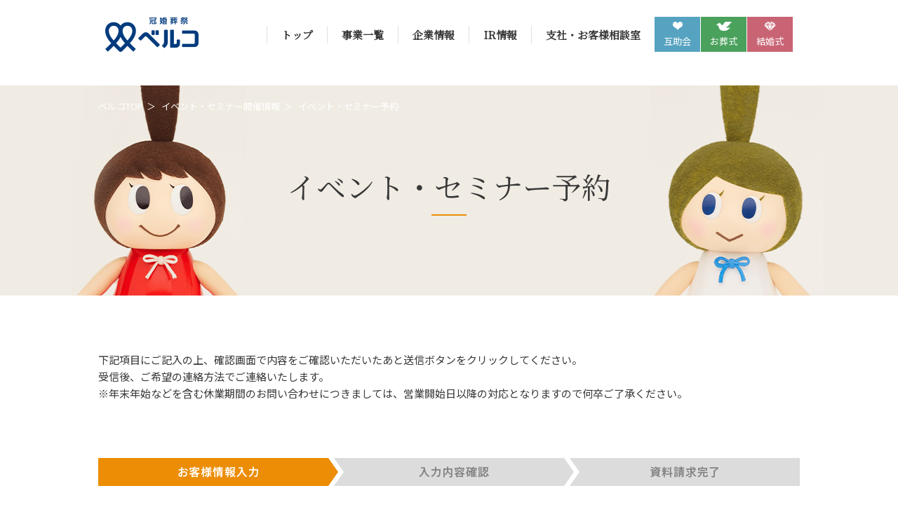

--- FILE ---
content_type: text/html; charset=UTF-8
request_url: https://www.bellco.co.jp/eventform/4749
body_size: 33588
content:
<!DOCTYPE html>
<html lang="ja">
<head>
	<!-- Google Tag Manager -->
	<script>(function(w,d,s,l,i){w[l]=w[l]||[];w[l].push({'gtm.start':
	new Date().getTime(),event:'gtm.js'});var f=d.getElementsByTagName(s)[0],
	j=d.createElement(s),dl=l!='dataLayer'?'&l='+l:'';j.async=true;j.src=
	'https://www.googletagmanager.com/gtm.js?id='+i+dl;f.parentNode.insertBefore(j,f);
	})(window,document,'script','dataLayer','GTM-NK2GJXM');</script>
	<!-- End Google Tag Manager -->
	<meta charset="utf-8">
	<meta http-equiv="X-UA-Compatible" content="IE=edge">
	<meta name="viewport" content="width=device-width,initial-scale=1">
	<meta name="format-detection" content="telephone=no">
	<meta name="thumbnail" content="https://www.bellco.co.jp/common/sougi/img/top/banner2.png">
			  <title>【公式】イベント・セミナー予約 | 株式会社ベルコ</title>
					<meta name="description" content="ベルコは昭和44年の創業以来、心を込めて皆様の「最期のお別れ」のお手伝いをしてまいりました。今では全国で年間4万件のお葬式をお手伝いさせていただいております。皆様のお葬式に関わる全てをサポートさせていただきます。">
		<meta name="keywords" content="ベルコ,シティホール,互助会,葬儀社,葬儀,葬式,家族葬,コロナお葬式">
	    	    	    <!-- OGP -->
	    <meta property="og:type" content="website">
	    <meta property="og:url" content="https://www.bellco.co.jp/">
	    <meta property="og:image" content="https://www.bellco.co.jp/common/img/og_img.jpg">
	    <meta property="og:site_name" content="【公式】イベント・セミナー予約 | 株式会社ベルコ">
	    <meta property="og:title" content="【公式】イベント・セミナー予約 | 株式会社ベルコ">
	    <meta property="og:description" content="ベルコは昭和44年の創業以来、心を込めて皆様の「最期のお別れ」のお手伝いをしてまいりました。今では全国で年間4万件のお葬式をお手伝いさせていただいております。皆様のお葬式に関わる全てをサポートさせていただきます。">
	    <!-- //OGP -->
	    			<link rel="shortcut icon" href="/common/img/favicon.ico"/>
	<link rel="apple-touch-icon-precomposed" href='/common/img/fav.png'>
	<link rel="stylesheet" type="text/css" href="/common/css/main.css"/><link rel="stylesheet" type="text/css" href="/common/sougi/css/main.css"/>	<!--[if lt IE 9]>
		<script src="/common/js/html5shiv.js"></script>
	<![endif]-->
</head>
<body>
	<!-- Google Tag Manager (noscript) -->
	<noscript><iframe src="https://www.googletagmanager.com/ns.html?id=GTM-NK2GJXM"
	height="0" width="0" style="display:none;visibility:hidden"></iframe></noscript>
	<!-- End Google Tag Manager (noscript) -->
	
		
<link rel="stylesheet" type="text/css" href="/common/js/admin/jquery-ui.min.css"/><link rel="stylesheet" type="text/css" href="/common/js/admin/jquery-ui.theme.min.css"/><link rel="stylesheet" type="text/css" href="/common/css/eventform.css"/>

	<header class="official">
  <div class="official_top">
    <h1>
      <a href="/"><img src="/common/official/img/com/logo.png" alt="冠婚葬祭ベルコ"></a>
    </h1>
    <div class="right">
      <nav>
        <ul>
          <li><a href="/">トップ</a></li>
          <li><a href="/about">事業一覧</a></li>
          <li><a href="/company">企業情報</a></li>
          <li><a href="/ir/">IR情報</a></li>
          <li><a href="/member/support">支社・お客様相談室</a></li>
        </ul>
      </nav>
      <div class="header_right">
        <ul>
          <li><a href="/gojyokai/">互助会</a></li>
          <li class="sougi"><a href="/sougi/">お葬式</a></li>
          <li class="wedding"><a href="https://www.bellclassic.co.jp/" target="_blank">結婚式</a></li>
        </ul>
      </div>
    </div>
  </div>
</header>

<main>
			<section class="mainvisual">
			<div class="breadcrumb">
				<ul>
					<li><a href="/">ベルコTOP</a></li>
					<li><a href="/eventarea">イベント・セミナー開催情報</a></li>
					<li class="ttl">イベント・セミナー予約</li>
				</ul>
			</div>
			<h2 class="mainvisual_ttl">イベント・セミナー<br class="sp">予約</h2>
		</section>
	
	<div id="contact" class="form">
		<p class="form_txt">
			下記項目にご記入の上、確認画面で内容をご確認いただいたあと送信ボタンをクリックしてください。<br>
			受信後、ご希望の連絡方法でご連絡いたします。<br>
			※年末年始などを含む休業期間のお問い合わせにつきましては、営業開始日以降の対応となりますので何卒ご了承ください。
		</p>
		<picture class="form_img">
			<source media="(max-width: 600px)" srcset="/common/img/eventform/flow01_sp.png 1x, /common/img/eventform/flow01_sp2x.png 2x">
			<source media="(min-width: 601px)" srcset="/common/img/eventform/flow01_pc.png 1x, /common/img/eventform/flow01_pc2x.png 2x">
			<img src="/common/img/eventform/flow01_pc2x.png" width="1000" height="40" alt="お客様情報入力">
		</picture>

		<form action="/eventform/4749/confirm" novalidate="novalidate" id="RequestFormForm" method="post" accept-charset="utf-8"><div style="display:none;"><input type="hidden" name="_method" value="POST"/></div>		<div class="formBox">
			<ul class="formBox_list">
				<li class="event">
					<h3 class="ttl">イベント名</h3>
					<div>
											</div>
				</li>
				<li class="preferred">
					<h3 class="ttl">希望日<span class="hissu">必須</span></h3>
											<div class="error-message">
							受付できる日にちは現在ありません
						</div>
					
				</li>

				
				
				
				
				
				
				
				
				
				
				
				<li class="top">
					<h3 class="ttl">ご要望</h3>
					<div class="box">
						<textarea name="data[Request][content]" cols="30" rows="6" id="RequestContent"></textarea>						<p>※内容により、回答までにしばらくお時間を頂く場合や、お答えしかねる場合もございますのでご了承ください。</p>
					</div>
				</li>
			</ul>
			<div class="personal">
				<p>個人情報の取扱いについて</p>
        <span class="topText">株式会社ベルコ（以下、当社といいます）は、冠婚葬祭の施行を目的としたベルコ契約加入者(互助会員)・ 当社ご利用者等の皆様の個人情報を正しく取扱うことが、当社の事業活動の基本であり社会的責務であることを認識し、 以下の考え方に沿って適正な管理を行い、正確性、機密性の保持に努めます。</span>
        <div class="privacy">
          <ol>
            <li>1.当社は、個人情報を適正に取扱うために、個人情報の保護に関する法律（以下「法」とします）その他、個人情報保護に関する関係諸法令および主務大臣のガイドライン等に定められた義務を遵守します。個人情報とは、法第2条第1項に規定する、生存する個人に関する情報で、特定の個人を識別できるものをいい、以下も同様とします。</li>
            <li>2.当社は、利用目的をできる限り特定したうえ、あらかじめご本人の同意を得た場合および法令により例外として扱われるべき場合を除き、その利用目的の範囲内で個人情報を取扱います。ご本人とは、個人情報によって識別される特定の個人をいい、以下同様とします。</li>
            <li>3.当社は、個人情報を取得する際、適正な手段で取得するものとし、利用目的を、法令により例外として扱われるべき場合を除き、あらかじめ公表するか、取得後速やかにご本人に通知または公表します。具体的な収集方法は、取扱責任者を定め、適正な保管管理の下で主に各種申込書類、資料請求ハガキ、アンケート、イベント、見学会、訪問の営業活動などで記入及びお尋ねした情報を収集しています。また、インターネット・電話などの電子通信機器を用いてお客様の情報を収集する事があります。</li>
            <li>4.当社は、取扱う個人データを利用目的の範囲内で正確・最新の内容に保つよう努め、また不正なアクセスなどが行われる事を防止する等の安全管理のために、必要・適切な措置を講じ従業者、代理店、関係会社及び委託先を適正に監督します。個人データとは、法第2条第4項が規定する、個人情報データベースなど（法第2条第2項）を構成する個人情報をいい、以下同様とします。</li>
            <li>5.当社は、法令により例外として扱われるべき場合を除き、あらかじめご本人の同意を得ることなく、個人データを第三者に提供しません。</li>
            <li>6.当社は、個人情報保護法に基づく情報開示、訂正、中止、消去等（以下、「開示請求」という）の申立があった場合は、請求者がご本人である事を確認させていただいたうえで、特別な理由の無い限り求めに応じ、すみやかに手続をさせて頂きます。</li>
            <li>7.当社は、取扱う個人情報につき、ご本人からの苦情に対し迅速かつ適切に取り組み、そのための内部体制の整備に努めます。</li>
            <li>8.当社は、取扱う個人情報について、適正な内部監査を実施するなどして、本保護方針の継続的な改善に努めます。</li>
            <li>9.個人情報保護に関するコンプライアンス・プログラムは適宜見直し、改善いたします。</li>
          </ol>
        </div>
        <div class="box">
          <p>1. 個人情報を収集・利用する目的</p>
          <ol>
            <li>(1)ベルコ契約および冠婚葬祭の施行の募集、それらのお引受け・維持管理・役務提供</li>
            <li>(2)冠婚葬祭および当社事業に関する情報・商品のご案内・サービス提供</li>
            <li>(3)当社代理店・委託業者・関係会社を含む、各種商品のご案内・サービス提供・ご契約の維持管理</li>
            <li>(4)契約掛金集金・掛金自動振替代行業務および当社が販売・施行業務遂行などに要した費用の集金</li>
            <li>(5)ベルコ契約の入会登録事項内容などの確認業務、会員サービスの一環としての範囲内の諸手続・応答</li>
            <li>(6)ベルコオーダーメイド型契約の確認作業（ご加入後「入会申込書」及び「葬儀施行仕様書」写し（契約内容の変更をされた場合は変更事項が記載された）「入会申込書」及び「葬儀施行仕様書」写し）を事前に登録頂きました喪主又は喪主に準ずる方、指定連絡人、第三者機関である一般社団法人冠婚葬祭互助協会へ送付。また、施行の際はご加入時に決めた連絡サービス（氏名、住所、電話）連絡先へ連絡・立会人様等に「葬儀施行仕様書」通りの施行の確認、施行後は施行終了及び施行内容の報告のため施行の際の個別清算書類を一般社団法人冠婚葬祭互助協会へ送付）。</li>
            <li>(7)移転先未届等により、ベルコ契約加入者様へ弊社から重要なお知らせが出来ない場合、事前にご登録頂きました緊急連絡先（氏名、住所、電話番号）へ書面等によりご連絡</li>
            <li>(8)冠婚葬祭施行について、ご参列者・関係者等よりの問合せ、新聞への訃報掲載等必要と判断される応答</li>
            <li>(9)当社事業に関する商品・サービスの開発・改善・管理運営のための調査・研究</li>
            <li>(10)お客様がご本人であること、またはご本人の代理人であることの確認</li>
            <li>(11)お客様および他の事業者などから委託された場合などにおいて、委託された当該業務の適切な施行<br>
              （上記にいう当社事業：霊柩自動車運送事業、仕出し料理業、ホテル・飲食店・貸しホールの経営、生命保険の募集に関する業務、旅行業、音楽・映画・スポーツ等各種催し物の入場券の委託販売、各種イベント・キャンペーン等販売促進に関する行事の主催業務、人間 ドッグ施設の経営・管理、要介護老人等に対する移送サービス介護、駐車場の経営、不動産の売買・賃貸・仲介・管理、自然エネルギー等による発電事業及び管理・販売等に関する業務等）</li>
          </ol>
        </div>
        <div class="box">
          <p>2. 収集する個人情報の種類</p>
          <ol>
            <li>(1)お客様の住所・氏名・生年月日（年齢）・性別・電話番号、ベルコ契約締結時には、掛金自動振替に必要な銀行情報、ご家族の氏名・生年月日・性別・続柄情報、緊急連絡先様の氏名・住所・電話番号、指定連絡人様及び喪主又は喪主に準ずる方様の氏名・住所・電話番号、連絡サービスに必要な氏名・住所・電話番号。</li>
            <li>(2)メールアドレス、冠婚葬祭に関する情報、入会登録事項内容等の確認、当会運営に必要な諸手続き（住所変更・名義変更・会員証再発行）の情報。</li>
            <li>(3)施行申込みの際は、各種施行及び業務遂行に必要な情報、各業務手続に必要な情報、その他事実確認情報などがあります。</li>
          </ol>
        </div>
        <div class="box">
          <p>3. 個人情報の共同利用</p>
          <span>当社は、下記のとおり個人情報保護法第23条第4項第3号に基づく個人データの共同利用を行っております。法第23条第4項第3号は、第三者提供の例外として、個人データを特定の者との間で共同して利用する場合は、その旨および一定の事項を本人が容易に知り得る状態に置いているときは、第三者提供にいう「第三者」に該当せず、あらかじめご本人の同意を得ないで、その共同利用者に個人データを提供できることを定めています。<br>
          この規定に基づき、当社が共同して利用する場合については次のとおりです。</span>
          <ol>
            <li>(1)1.個人情報を収集・利用する目的で記載されたとおり。</li>
            <li>(2)共同利用者の範囲<br>
              ◎全国各都道府県内における当社支社代理店<br>
              ◎個人データの全部又は一部を、共同利用することがある関係会社<br>
              その他、このホームページ等でご案内する当社事業内容に関する関係会社
              <ul>
                <li>・さくら情報システム(株) 〒108-8650 東京都港区白金1-17-3 ＮＢＦプラチナタワー　情報管理支援　重定 宏明</li>
                <li>・株式会社ハーシー 　〒153-0052 東京都目黒区祐天寺2丁目13-4 Pointline YUTENJI 601　情報管理支援　橋本 真由美</li>
                <li>・株式会社エスティ　 http://www.stp.co.jp/ 〒607-8179 京都市山科区大宅御所田町32-1　｢全日本ニュース｣発行・発送　田代 昭次</li>
                <li>・株式会社ジャックス 　東京都渋谷区恵比寿4-1-18 　集金代行サービス　山﨑 徹</li>
                <li>・(株)サングラッド（旧三幸印刷(株)）　　大阪市旭区高殿2-5-17　会報誌発行・発送　浦口 研二</li>
                <li>・(株)フォトサービス　　　東京都豊島区南大塚3-33-6　(編集室)会報誌発行・発送　出口 広行</li>
                <li>・株式会社システナ〒105-0022東京都港区海岸1丁目2番20号　汐留ビルディング 14F タブレットシステム　逸見 愛親</li>
                <li>・大日本印刷株式会社　東京都新宿区市谷加賀町一丁目1番1号　会報誌発行　北島 義斉</li>
                <li>・エス･エイチ･サービス(株) 　大阪市西区北堀江1-22-26 　集金代行サービス　西村 苗子</li>
                <li>・株式会社エフレジ　東京都千代田区丸の内1-8-1-11F　決済代行サービス　杉本 和彦</li>
                <li>・(株)らくらくフレンズ 大阪府池田市空港1-5-21 旅行･人間ﾄﾞｯｸ企画支援　南 裕三</li>
                <li>・(株)ベルコサービス　大阪府池田市空港1-11-25-402　冠婚葬祭企画支援　巽 五郎</li>
                <li>・北日本みどり共済会　北海道札幌市中央区南5条東4-1-1　共済会　樵田 達行</li>
                <li>・新日本みどり共済会　大阪府大阪市淀川区新北野1-8-14　共済会　樵田 達行</li>
                <li>・西日本みどり共済会　福岡県北九州市小倉南湯川1-6-12　共済会　樵田 達行</li>
                <li>・みどり生命保険株式会社　　東京都北区王子6-3-43　 保険　安達 倫明</li>
                <li>・株式会社ベルコ帯広 北海道帯広市西18条南1-2 冠婚葬祭施行　杉本 良太</li>
                <li>・(株)マリアージュインベルコ 北海道滝川市大町4丁目7-38 冠婚葬祭施行　白尾 弘昭</li>
                <li>・(株)ごじょいる 東京都豊島区北大塚2-3-15 冠婚葬祭施行　齋藤 秀市</li>
                <li>・(株)ベルクラシック東京 東京都豊島区南大塚3-33-6 冠婚施行　澤田 秀一</li>
                <li>・株式会社ベルウイング 三重県名張市夏見3228 冠婚葬祭施行　岡井 謙一</li>
                <li>・株式会社レクスト　http://www.gojokai.com/　名古屋市中区富士見町10番27号　葬儀施行　金森　茂明</li>
                <li>・株式会社玉姫グループ 青森県八戸市諏訪3丁目14-15　　冠婚葬祭施行　木崎 秀安</li>
                <li>・株式会社セレマ　http://www.cerema.co.jp/〒604-8471 京都市中京区西ノ京中御門東町134　冠婚葬祭施行　齋藤 秀市</li>
                <li>・株式会社ベルセレマ http://www.bellcerema.co.jp/　石川県金沢市松島1丁目30番地　冠婚葬祭施行　斎藤 秀麻呂</li>
                <li>・株式会社ベルコキシュウ 和歌山県田辺市上の山1-17-3 冠婚葬祭施行　山片 克章</li>
                <li>・株式会社ベルライフ　　三重県津市高茶屋小森町2786　　冠婚葬祭施行　吉田 卓史</li>
                <li>・(株)阪南互助センター 大阪府岸和田市小松里町381-4 冠婚葬祭施行　林 進</li>
                <li>・(株)岸和田グランドホール 大阪市北区天満2-10-17 冠婚施行　杉本 和也</li>
                <li>・株式会社ベルコ東山口　山口県周南市大内町3-3　冠婚葬祭施行　岡田 公雄</li>
                <li>・株式会社ブライダルハウスツツミ　http://www.b-ttm.com/〒830-0018福岡県久留米市通町104-5　冠婚施行　堤 浩一</li>
                <li>・株式会社サンセレモホールディングス　http://www.sunc.jp/福岡県久留米市諏訪野町２７０４－2　冠婚葬祭施行　岡村 眞治郎</li>
                <li>・株式会社ベルコ三河　愛知県豊橋市札木町60-1　冠婚葬祭施行　中川 貴裕</li>
                <li>・株式会社ベルコ豊岡　兵庫県豊岡市山王町7-53　冠婚葬祭施行　小川 誠吾</li>
                <li>・株式会社ファーストウエディング　〒150-0002　東京都渋谷区渋谷2-15-1 渋谷クロスタワー2F　海外ウェディング　吉田 智隆</li>
                <li>・(株)ベルコライフサポートプランニング　大阪市中央区久太郎町3-5-27　老人ホーム紹介支援　吉田 得愛</li>
                <li>・その他、このホームページ等でご案内する当社事業内容に関する関係会社 </li>
              </ul>
            </li>
            <li>(3)個人情報の第三者提供<br>当社および提携会社は、法令に基づく場合等正当な理由によらない限り、事前にお客様本人の同意を得ることなく、個人情報を第三者に開示・提供することはありません。</li>
            <li>(4)個人データの管理について責任を有する者の名称<br>株式会社ベルコ</li>
          </ol>
        </div>
        <div class="box">
          <p>4. 個人情報の開示等</p>
          <span>当社は、個人情報保護法に基づく情報開示、訂正、中止等（以下、｢開示請求｣という）の申立があった場合は、請求者がご本人である事を確認させていただいたうえで、特別な理由の無い限り求めに応じ、手続きをさせて頂きます。<br>
          なお、開示請求等については、書類送付にかかる実費郵送費用等、所定の費用を頂戴します。</span>
          <ol>
            <li>(1)手続き方法は、書面に必要事項を記入頂き、下記【お問い合わせ先】窓口にご送付ください。後日、「開示請求」申請用紙、ご本人 確認のために必要な書類及び開示請求手数料等を記載した「開示請求のご案内」等を、ご登録住所に郵送させて頂きます。<br>
              （郵送での受付となります）</li>
            <li>(2)｢開示請求｣手数料は、書類送付にかかる実費郵送費用と手数料300円を合計した相当額の切手を、｢開示請求｣申請用紙等を送付頂く際に同封して頂きますようご案内致します、あらかじめご了承ください。</li>
            <li>(3)開示請求等に際してご提出いただいた書面等（ご本人確認書類を含む）は、ご返却いたしませんので、あらかじめご了承ください。</li>
            <li>(4)契約および開示等に関して下記の場合およびその他確認が必要な事項が生じた場合は、｢開示請求｣を希望されているお客様に、電話又は、郵便等によりお問い合わせさせて頂く場合がございます。<br>
              ※ ご請求者が代理人の方の場合は、契約者の確認、委任状の完備等が必要になる場合がありますので、あらかじめご了承ください。<br>
              ※ ｢開示請求｣申請書類に必要事項の未記入･その他記載不備、｢開示請求｣手数料が不足していた場合または同封されていなかった場合はご連絡のうえ、ご提出 いただいた書面一式をご返却いたします。お手数ですが再度ご提出いただくことを、あらかじめご了承ください。</li>
            <li>(5)会員（契約者）サービスの一環として掛金の入金回数照会、自動引落の中止及び、内容変更手続（住所変更、口座変更、名義変更等）、郵送物の停止等は、これ まで通り、ご契約者様の担当支社にて承っております。尚、その際にご本人確認を適切に行いますので、あらかじめご了承ください。</li>
          </ol>
        </div>
				<div class="box">
          <p>5. ウェブサイトにおけるCookieの利用について</p>
          <span>
						弊社運用のウェブサイトでは、サービス向上およびお客様により適したサービスを提供するため、Cookie（クッキー）を利用しています。Cookieは、利用者のサイト閲覧履歴や入力内容などを、利用者のコンピュータに保存しておく仕組みです。<br>
						アクセス解析、広告配信等、第三者が提供するサービスを利用するため、当該第三者がCookieなどによって利用者のCookie情報を取得、利用する場合がございますが、データは匿名で取得されており個人を特定することはできず、お客様個人のプライバシーを侵害することはございません。<br><br>
						なお、Cookieを無効にしたい場合は、ブラウザやアプリの設定をお願いいたします。<br>
						Cookieを無効にした場合、当サイトのいくつかのサービス・機能が正しく動作しない場合があります。
					</span>
					<br>
          <span>
						株式会社ベルコ<br>
						代表取締役社長　齋藤 斎
					</span>
        </div>
        <address>
          お問い合わせ先<br>
          株式会社ベルコ　コンプライアンス部<br>
					●コンプライアンスについての問い合わせ先 コンプライアンス部 TEL:06-6850-2290(代)<br>
					●個人情報保護についての問い合わせ先    総務部　個人情報担当者 TEL:06-6850-3336<br>
          〒563-8555 大阪府池田市空港一丁目12番10号<br>
          受付時間：月曜日～金曜日　10時～12時・13時～16時<br>
					（但し、土日祭日、お盆休、年末年始等の休業を除く）
        </address>
          上記内容の全て又は一部を改訂する場合がございます。<br>
          令和4年3月22日
      </div>
			<div class="button submit_button">
				<span>個人情報の取扱いに同意して</span>
				<div class="submit"><input type="submit" value="入力内容確認へ進む"/></div>			</div>
			</form>		</div>
	</div>
</main>

	<footer>
  <div class="footer_in">
    <ul class="link_btn">
      <li><a href="/member/support">支社・お客様相談室</a></li>
      <li><a href="/change/preuser/mailform">個人のお客様<br><span>会員情報変更</span></a></li>
      <li><a href="https://www.bellco.co.jp/ecoclub/users/login/">法人のお客様<br><span>エコクラブ</span></a></li>
    </ul>
    <div class="link_wrap">
      <div class="txt_link">
        <dl>
          <dt class="acordion close">企業情報</dt>
          <dd>
            <ul>
              <li><a href="/">ベルコ総合TOP</a></li>
              <li><a href="/about">ベルコについて</a></li>
              <li><a href="/info">お知らせ</a></li>
              <li><a href="/company">会社概要</a></li>
              <li><a href="/ir/">IR情報</a></li>
              <li><a href="https://www.youtube.com/channel/UCINO0YR2sDtjWqwf7eXoe0A" class="target" target="_blank">CM情報</a></li>
              <li><a href="https://www.bellco.co.jp/sougi/nozomi/" class="target" target="_blank">オーダーメイドプラン希</a></li>
            </ul>
          </dd>
        </dl>
      </div>
      <div class="txt_link">
        <dl>
          <dt class="acordion close">互助会</dt>
          <dd>
            <ul>
              <li><a href="/gojyokai/">ベルコの互助会TOP</a></li>
              <li><a href="/gojyokai/about">互助会とは</a></li>
              <li><a href="/gojyokai/join">互助会に入会するには？</a></li>
              <li><a href="/gojyokai/plan/">契約プランの選び方</a></li>
              <li><a href="/gojyokai/online">オンライン入会お申込みとは</a></li>
              <li><a href="/member/">会員の皆様へ</a></li>
              <li><a href="/change/preuser/mailform">会員情報変更お申込み</a></li>
              <li><a href="/gojyokai/faq">よくあるご質問</a></li>
              <li><a href="/gojyokai/voice">お客様の声</a></li>
              <li><a href="https://www.bellco.co.jp/online/nonavi">オンライン入会</a></li>
            </ul>
          </dd>
        </dl>
      </div>
      <div class="txt_link">
        <dl>
          <dt class="acordion close">お葬式</dt>
          <dd>
            <ul>
              <li><a href="/sougi/">ベルコのお葬式TOP</a></li>
              <li><a href="/sougi/about">ベルコのお葬式とは</a></li>
              <li><a href="/sougi/price">お葬式の費用</a></li>
              <li><a href="/sougi/flow">お葬式の流れ</a></li>
              <li><a href="/sougi/preparation">葬儀のための備え</a></li>
              <li><a href="/sougi/point">葬儀場選びのポイント</a></li>
              <li><a href="/sougi/map">葬儀場を探す</a></li>
              <li><a href="/sougi/voice">お客様の声</a></li>
              <li><a href="/sougi/report">葬儀レポート</a></li>
              <li><a href="/sougi/event">イベント・セミナー開催情報</a></li>
              <li><a href="/sougi/urgency">お急ぎの方へ</a></li>
              <li><a href="/sougi/faq">よくあるご質問</a></li>
            </ul>
          </dd>
        </dl>
      </div>
      <div class="txt_link txt_link_02">
        <dl>
          <dt class="acordion close">結婚式</dt>
          <dd>
            <ul>
              <li><a href="https://www.bellclassic.co.jp" class="target" target="_blank">ベルクラシックグループ</a></li>
            </ul>
          </dd>
          <dt class="acordion close">海外ウェディング</dt>
          <dd>
            <ul>
              <li><a href="https://www.bellclassic-resort.jp/" class="target" target="_blank">ベルクラシックリゾート</a></li>
              <li><a href="https://www.first-wedding.net/" class="target" target="_blank">ファーストウェディング</a></li>
            </ul>
          </dd>
          <dt class="acordion close">ホテル</dt>
          <dd>
            <ul>
              <li><a href="https://hotel-royalclassic.jp" class="target" target="_blank">ホテルロイヤルクラシック大阪</a></li>
            </ul>
          </dd>
          <dt class="acordion close">キッズ・成人式</dt>
          <dd>
            <ul>
              <li><a href="https://www.bell-luco-studio.jp/" class="target" target="_blank">フォトスタジオBELL＆LUCO</a></li>
            </ul>
          </dd>
          <dt class="acordion close">老人ホーム紹介</dt>
          <dd>
            <ul>
              <li><a href="https://www.bellco.co.jp/anatarasiku/" class="target" target="_blank">あなたらしく</a></li>
            </ul>
          </dd>
        </dl>
      </div>
    </div>
    <div class="bottom">
      <ul class="bottom_list">
        <li class="item"><a href="/regist" class="item_link">特定商取引法に基づく表記</a></li>
        <li class="item"><a href="/policy" class="item_link">プライバシーポリシー</a></li>
        <li class="item"><a href="/browser" class="item_link">推奨環境</a></li>
        <li class="item"><a href="/sitemap" class="item_link">サイトマップ</a></li>
      </ul>
      <p class="copy">Copyright(C) 2019 BELLCO Co, ltd All Rights Reserved.</p>
    </div>
  </div>
</footer>
<div id="fixed_footer">
  <div class="inner">
    <div class="plan">
      <a href="/gojyokai/plan/">
        <img src="/common/sougi/img/com/footer.png" alt="会員プラン">
      </a>
    </div>
    <div class="tel">
      <p class="tel_lead">葬儀に関する<br>疑問・相談は</p>
      <p class="tel_icon"></p>
      <p class="tel_number">0120-04-0044</p>
      <p class="tel_txt">通話<br>無料</p>
      <p class="tel_txt">24時間<br>365日受付</p>
    </div>
    <div class="request">
      <a href="/contact/form">入会資料請求</a>
    </div>
  </div>
</div>
<div id="sp_fixed_footer">
  <div class="tel">
    <a href="tel:0120-04-0044">電話をかける<br><span>葬儀に関するご相談を24時間受付中</span></a>
  </div>
  <div class="right_box">
    <p class="txt_01"><a href="/sougi/urgency">お急ぎの方へ</a></p>
    <p class="txt_02"><a href="/contact/form">資料請求</a></p>
  </div>
</div>

<script type="text/javascript" src="/common/js/jquery.min.js"></script><script type="text/javascript" src="/common/js/admin/jquery-ui.min.js"></script><script type="text/javascript" src="/common/js/admin/jquery.ui.datepicker-ja.js"></script>
<script>
$(function() {
	$(".error-mesage").each(function() {
		console.log($(this).closest(".error-here"));
		if ($(this).closest(".error-here")) {
			console.log("found");
			$(this).closest(".error-here").append($(this));
		}
	});
	var sz = $(window).width() > 769 ? 2 : 1
	$(".date").datepicker({
		defaultDate: "+1w",
		closeText: '閉じる',
		showButtonPanel: true,
		changeMonth: true,
		numberOfMonths: sz,
		buttonImageOnly: true,
	  minDate: new Date('2026-01-24'),
		maxDate: new Date(''),
		showOn: 'both',
		buttonImage: "/common/img/eventform/icon-calender.svg",
		buttonText: "カレンダー",
	});
});
</script>






	
	<script type="text/javascript" src="/common/js/lib-min.js"></script><script type="text/javascript" src="/common/js/main.js"></script><script type="text/javascript" src="/common/sougi/js/main.js"></script></body>
</html>


--- FILE ---
content_type: text/css
request_url: https://www.bellco.co.jp/common/sougi/css/main.css
body_size: 29980
content:
@charset "UTF-8";
@import url(https://fonts.googleapis.com/css?family=Noto+Serif+JP);
@import url(https://fonts.googleapis.com/css?family=Noto+Serif+JP);
@media screen and (max-width: 600px) {
  main {
    margin-top: 18vw;
  }
}
.breadcrumblist {
  background: #f5f5f5;
  padding: 15px 0;
  margin-bottom: 60px;
}
@media screen and (max-width: 1000px) {
  .breadcrumblist {
    padding: 1.5% 3%;
    margin-bottom: 4%;
  }
}
.breadcrumblist_list {
  max-width: 1000px;
  margin: 0 auto;
}
@media screen and (max-width: 1000px) {
  .breadcrumblist_list {
    max-width: initial;
  }
}
@media screen and (max-width: 1000px) and (-ms-high-contrast: none) {
  .breadcrumblist_list {
    max-width: none;
  }
}
.breadcrumblist li {
  display: inline;
}
.breadcrumblist li:after {
  content: "＞";
  display: inline-block;
  padding: 0 5px;
}
.breadcrumblist li:last-child:after {
  content: none;
  padding: 0;
}

.mainvisual {
  width: 100%;
  min-height: 300px;
  position: relative;
  margin-bottom: 80px;
}
@media screen and (max-width: 1000px) {
  .mainvisual {
    margin-bottom: 10%;
  }
}
@media screen and (max-width: 600px) {
  .mainvisual {
    min-height: 200px;
  }
}
.mainvisual .breadcrumb {
  color: #fff;
  font-size: 1.3rem;
  margin: 0 auto;
  max-width: 1000px;
  padding-top: 20px;
}
@media screen and (max-width: 1000px) {
  .mainvisual .breadcrumb {
    max-width: initial;
    padding-top: 2%;
    margin: 0 3%;
  }
}
@media screen and (max-width: 1000px) and (-ms-high-contrast: none) {
  .mainvisual .breadcrumb {
    max-width: none;
  }
}
@media screen and (max-width: 600px) {
  .mainvisual .breadcrumb {
    display: none;
  }
}
.mainvisual .breadcrumb a {
  color: #fff;
}
.mainvisual .breadcrumb ul li {
  display: inline;
}
.mainvisual .breadcrumb ul li:after {
  content: "＞";
  display: inline-block;
  padding: 0 5px;
}
.mainvisual .breadcrumb ul li:last-child:after {
  content: none;
  padding: 0;
}
.mainvisual_ttl {
  font-family: "Noto Serif JP", serif;
  color: #fff;
  font-size: 4.2rem;
  margin: 0 auto;
  text-align: center;
  width: 100%;
  position: absolute;
  top: 50%;
  left: 50%;
  transform: translate(-50%, -50%);
}
.mainvisual_ttl:after {
  content: "";
  display: block;
  width: 50px;
  height: 2px;
  background: #fff;
  margin: 10px auto 0;
}
@media screen and (max-width: 600px) {
  .mainvisual_ttl {
    font-size: 2.5em;
    text-align: center;
    width: 100%;
  }
}

.content_ttl {
  font-size: 2.8rem;
  text-align: center;
  position: relative;
  padding-bottom: 20px;
  font-family: "Noto Serif JP", serif;
}
@media screen and (max-width: 1000px) {
  .content_ttl {
    margin-bottom: 3%;
    padding-bottom: 4%;
  }
}
@media screen and (max-width: 600px) {
  .content_ttl {
    font-size: 2.4rem;
  }
}
.content_ttl:before {
  content: "";
  position: absolute;
  bottom: 0;
  display: block;
  width: 100%;
  background: #d3d3d3;
  height: 1px;
}
.content_ttl:after {
  content: "";
  position: absolute;
  bottom: 0;
  left: 50%;
  transform: translateX(-50%);
  display: block;
  background: #49a15b;
  width: 80px;
  height: 1px;
}
@media screen and (max-width: 600px) {
  .content_ttl:after {
    width: 15%;
  }
}
.content_subttl {
  border-bottom: 1px solid #dfdfdf;
  position: relative;
  padding-bottom: 20px;
  font-size: 2.6rem;
  margin-bottom: 25px;
  font-family: "Noto Serif JP", serif;
}
@media screen and (max-width: 1000px) {
  .content_subttl {
    padding-bottom: 2%;
    margin-bottom: 3%;
  }
}
@media screen and (max-width: 600px) {
  .content_subttl {
    font-size: 2.2rem;
  }
}
.content_subttl:after {
  content: "";
  position: absolute;
  display: block;
  background: #49a15b;
  width: 200px;
  height: 1px;
  bottom: 0;
  left: 0;
}

.linkbutton {
  width: 500px;
  min-height: 80px;
  background: #49a15b;
  border-radius: 3px;
}
.linkbutton a {
  color: #fff;
  font-size: 22px;
  width: 100%;
  text-align: center;
  padding: 25px 0;
  display: block;
  position: relative;
}
.linkbutton a:before, .linkbutton a:after {
  position: absolute;
  top: 0;
  bottom: 0;
  margin: auto;
  content: "";
  vertical-align: middle;
}
.linkbutton a:after {
  right: 20px;
  width: 14px;
  height: 14px;
  border-top: 2px solid #fff;
  border-right: 2px solid #fff;
  transform: rotate(45deg);
}
@media all and (-ms-high-contrast: none) {
  .linkbutton a:after {
    bottom: 10px;
  }
}

.pager {
  display: flex;
  justify-content: center;
  font-size: 15px;
  margin: 0 auto 150px;
}
@media screen and (max-width: 1000px) {
  .pager {
    margin-bottom: 15%;
  }
}
@media screen and (max-width: 600px) {
  .pager {
    margin-bottom: 20%;
  }
}
.pager .disabled {
  display: none;
}
.pager_prev .prev {
  display: inline-block;
  min-width: 120px;
  background: #e6e6e6;
  border-radius: 3px;
}
@media screen and (max-width: 320px) {
  .pager_prev .prev {
    min-width: 100px;
  }
}
.pager_prev .prev:hover {
  opacity: 0.8;
}
.pager_prev .prev a {
  color: #49a15b;
  display: block;
  padding: 10px 0 10px 10px;
  position: relative;
  text-align: center;
}
.pager_prev .prev a:before, .pager_prev .prev a:after {
  position: absolute;
  top: 0;
  bottom: 0;
  margin: auto;
  content: "";
  vertical-align: middle;
}
.pager_prev .prev a:after {
  left: 10px;
  width: 8px;
  height: 8px;
  border-top: 1px solid #49a15b;
  border-right: 1px solid #49a15b;
  transform: rotate(-135deg);
}
.pager_prev .prev a:hover {
  text-decoration: none;
}
.pager_next .next {
  display: inline-block;
  min-width: 120px;
  background: #e6e6e6;
  border-radius: 3px;
}
@media screen and (max-width: 320px) {
  .pager_next .next {
    min-width: 100px;
  }
}
.pager_next .next:hover {
  opacity: 0.8;
}
.pager_next .next a {
  color: #49a15b;
  display: block;
  padding: 10px 10px 10px 0;
  position: relative;
  text-align: center;
}
.pager_next .next a:before, .pager_next .next a:after {
  position: absolute;
  top: 0;
  bottom: 0;
  margin: auto;
  content: "";
  vertical-align: middle;
}
.pager_next .next a:after {
  right: 10px;
  width: 8px;
  height: 8px;
  border-top: 1px solid #49a15b;
  border-right: 1px solid #49a15b;
  transform: rotate(45deg);
}
.pager_next .next a:hover {
  text-decoration: none;
}
.pager_num {
  display: flex;
  margin: 0 10px;
}
@media screen and (max-width: 320px) {
  .pager_num {
    margin: 0 8px;
  }
}
.pager_num li {
  border-radius: 3px;
  margin-right: 2px;
}
.pager_num li a {
  background: #e6e6e6;
  color: #49a15b;
  display: block;
  padding: 10px;
}
.pager_num li.current {
  background: #49a15b;
  color: #fff;
  line-height: 41px;
  text-align: center;
  width: 30px;
}

.arealist_ttl {
  margin-bottom: 35px;
}
@media screen and (max-width: 1000px) {
  .arealist_ttl {
    margin-bottom: 3.5%;
  }
}
.arealist_inner {
  font-size: 1.4rem;
  margin-bottom: 100px;
}
@media screen and (max-width: 600px) {
  .arealist_inner {
    font-size: 1.3rem;
    margin-bottom: 10%;
  }
}
.arealist_inner-box {
  border-top: 1px dotted #d1d1d1;
  padding: 10px 0;
  display: flex;
}
@media screen and (max-width: 600px) {
  .arealist_inner-box {
    border-top: none;
    padding: 2% 0;
    display: block;
  }
}
.arealist_inner-box:last-child {
  border-bottom: 1px dotted #d1d1d1;
}
@media screen and (max-width: 600px) {
  .arealist_inner-box:last-child {
    border-bottom: none;
  }
}
.arealist_inner-box .region_ttl {
  width: 145px;
  font-weight: bold;
}
@media screen and (max-width: 600px) {
  .arealist_inner-box .region_ttl {
    width: auto;
    margin-bottom: 1%;
    background: #f5f5f5;
    padding: 1%;
  }
}
.arealist_inner-box .region_list {
  width: calc(100% - 145px);
  display: flex;
  flex-wrap: wrap;
}
@media screen and (max-width: 600px) {
  .arealist_inner-box .region_list {
    width: auto;
  }
}
.arealist_inner-box .region_list li {
  margin-right: 20px;
}
@media screen and (max-width: 600px) {
  .arealist_inner-box .region_list li {
    margin-right: 2%;
  }
}
.arealist_inner-box .region_list li:last-child {
  margin-right: 0;
}
.arealist_back {
  width: 320px;
  margin: 0 auto;
}
@media screen and (max-width: 600px) {
  .arealist_back {
    width: 80%;
  }
}
.arealist_back a {
  background: #545454;
  border-radius: 2px;
  color: #ffffff;
  display: block;
  padding: 20px 0;
  position: relative;
  text-align: center;
  font-size: 1.8rem;
}
@media screen and (max-width: 600px) {
  .arealist_back a {
    padding: 3% 0;
    font-size: 1.5rem;
  }
}
.arealist_back a:hover {
  opacity: 0.8;
  text-decoration: none;
}
.arealist_back a:before, .arealist_back a:after {
  position: absolute;
  top: 0;
  bottom: 0;
  margin: auto;
  content: "";
  vertical-align: middle;
}
.arealist_back a:after {
  left: 20px;
  width: 12px;
  height: 12px;
  border-top: 2px solid #ffffff;
  border-right: 2px solid #ffffff;
  transform: rotate(-135deg);
}

header {
  width: 1000px;
  margin: 0 auto 24px;
}
@media screen and (max-width: 1000px) {
  header {
    width: auto;
    padding: 0 3%;
  }
}
@media screen and (max-width: 600px) {
  header {
    position: fixed;
    top: 0px;
    width: 100%;
    z-index: 1000;
    background: #fff;
    padding: 0;
  }
}
header .header_top {
  overflow: hidden;
  padding-top: 20px;
}
@media screen and (max-width: 600px) {
  header .header_top {
    padding: 3vw 3vw 5vw;
  }
}
header .header_top h1 {
  float: left;
  margin-top: 8px;
}
@media screen and (max-width: 600px) {
  header .header_top h1 {
    margin-top: 8px;
    width: 50%;
  }
}
header .header_top .tel {
  float: right;
  font-size: 3.9rem;
  color: #49a15b;
  line-height: 1;
}
header .header_top .tel__txt {
  font-size: 1.2rem;
  margin-bottom: 5px;
  text-align: center;
}
header .header_top .tel__num {
  font-family: "Noto Serif JP", serif;
}
@media screen and (max-width: 600px) {
  header .header_top .tel {
    display: none;
  }
}
@media screen and (max-width: 600px) {
  header .sp_right {
    position: absolute;
    top: 4vw;
    right: 12vw;
  }
}
@media screen and (max-width: 600px) {
  header .nav-toggle {
    margin-left: -10px;
    text-decoration: none;
    width: 9.375vw;
    position: absolute;
    left: 90%;
  }
}
@media screen and (max-width: 600px) {
  header .nav-toggle span {
    left: 0.6vw;
  }
}
@media screen and (max-width: 600px) {
  header .nav-toggle span,
header .nav-toggle span:before,
header .nav-toggle span:after {
    transition: all 0.7s cubic-bezier(0.19, 1, 0.22, 1);
    background: #49a15b;
    border-radius: 3px;
    content: "";
    display: block;
    width: 7.8125vw;
    height: 3px;
    position: absolute;
    top: 0;
  }
}
@media screen and (max-width: 600px) {
  header .nav-toggle:after {
    content: "メニュー";
    color: #49a15b;
    display: block;
    font-size: 2.34375vw;
    margin-top: 6.3vw;
    text-align: center;
    width: 9.775vw;
    position: relative;
    top: 3px;
  }
}
@media screen and (max-width: 600px) and (max-width: 420px) {
  header .nav-toggle:after {
    left: -1.3vw;
    width: 12.5vw;
  }
}
@media screen and (max-width: 600px) and (max-width: 320px) {
  header .nav-toggle:after {
    top: 2vw;
    left: -2.3vw;
    width: 14.375vw;
  }
}
@media screen and (max-width: 600px) {
  header .nav-toggle span:before,
header .nav-toggle span:after {
    left: 0;
  }
}
@media screen and (max-width: 600px) {
  header .nav-toggle span:before {
    top: 10px;
  }
}
@media screen and (max-width: 600px) {
  header .nav-toggle span:after {
    top: 20px;
  }
}
@media screen and (max-width: 600px) {
  header .nav-toggle.active span {
    background-color: transparent;
    left: 1.8vw;
  }
}
@media screen and (max-width: 600px) {
  header .nav-toggle.active span:before {
    transform: rotate(45deg);
  }
}
@media screen and (max-width: 600px) {
  header .nav-toggle.active span:after {
    transform: rotate(-45deg);
  }
}
header .nav-toggle.active span:before, header .nav-toggle.active span:after {
  top: 10px;
  right: 7px;
  width: 5vw;
}
@media screen and (max-width: 600px) {
  header .nav-toggle.active span:before, header .nav-toggle.active span:after {
    top: 10px;
    right: 7px;
    width: 5vw;
  }
}
header nav {
  font-family: "Noto Serif JP", serif;
  font-weight: bold;
  padding-top: 25px;
}
@media screen and (max-width: 600px) {
  header nav {
    background-color: #edeff1;
    opacity: 0;
    padding-top: 80px;
    text-align: center;
    width: 100%;
    height: 0;
    transform: translate3d(0, -60px 0);
    visibility: hidden;
    position: fixed;
    top: -100vh;
    right: 0;
    z-index: 15;
    transition: all 1.4s cubic-bezier(0.19, 1, 0.22, 1);
    filter: alpha(opactiy=0);
    -ms-filter: "progid:DXImageTransform.Microsoft.Alpha(Opacity=0)";
    -moz-opacity: 0;
    -khtml-opacity: 0;
    -webkit-overflow-scrolling: touch;
  }
  header nav.open {
    top: 14vw;
    margin-top: 13px;
    padding-top: 0;
    filter: alpha(opactiy=100);
    -ms-filter: "progid:DXImageTransform.Microsoft.Alpha(Opacity=100)";
    -moz-opacity: 1;
    -khtml-opacity: 1;
    opacity: 1;
    height: 100vh;
    visibility: visible;
    transform: translate3d(0, 0, 0);
  }
}
header nav ul {
  display: table;
}
@media screen and (max-width: 1000px) {
  header nav ul {
    width: 100%;
  }
}
@media screen and (max-width: 600px) {
  header nav ul {
    display: block;
  }
}
header nav li {
  border-left: 1px solid #dfdfdf;
  display: table-cell;
  text-align: center;
}
@media screen and (max-width: 600px) {
  header nav li {
    border-left: none;
    font-size: 4vw;
    display: block;
  }
}
header nav li:last-child {
  border-right: 1px solid #dfdfdf;
}
header nav li a {
  display: block;
  font-size: 1.6rem;
  line-height: 1;
  padding: 20px 24px;
  position: relative;
}
@media screen and (max-width: 1000px) {
  header nav li a {
    font-size: 1.4rem;
    line-height: 1.4;
    padding: 20px 0;
  }
}
header nav li a:after {
  position: absolute;
  bottom: 10px;
  left: 0;
  right: 0;
  margin: auto;
  content: "";
  width: 60%;
  height: 2px;
  background: #333;
  transform: scale(0, 1);
  transform-origin: center top;
  transition: transform 0.3s;
}
@media screen and (max-width: 600px) {
  header nav li a:after {
    content: initial;
  }
}
header nav li a:hover {
  text-decoration: none;
}
header nav li a:hover:after {
  transform: scale(1, 1);
}
@media screen and (max-width: 1000px) {
  header nav li a {
    width: 100%;
  }
}
@media screen and (max-width: 600px) {
  header nav li a {
    display: block;
    padding: 4vw 0;
    border-bottom: 1px solid #555;
    color: #555;
    font-weight: normal;
    line-height: 43px;
    width: 100%;
  }
}
header nav li:nth-child(4) a {
  width: 220px;
}
@media screen and (max-width: 1000px) {
  header nav li:nth-child(4) a {
    width: 100%;
  }
}
header nav li:nth-child(4) a:after {
  width: 80%;
}
@media screen and (max-width: 1000px) {
  header.official {
    margin-bottom: 0;
  }
}
header.official .official_top {
  display: flex;
  justify-content: space-between;
  padding: 24px 10px;
}
@media screen and (max-width: 600px) {
  header.official .official_top h1 {
    width: 30%;
  }
}
header.official .official_top h1 a {
  display: block;
}
header.official .official_top h1 a:hover {
  opacity: 0.8;
}
header.official .official_top .right {
  display: flex;
}
header.official .official_top .right nav {
  padding-top: 12.5px;
}
@media screen and (max-width: 1000px) {
  header.official .official_top .right nav {
    margin-left: 25px;
    padding-top: 0;
  }
}
header.official .official_top .right nav ul {
  display: flex;
  flex-wrap: wrap;
}
@media screen and (max-width: 1000px) {
  header.official .official_top .right nav ul li {
    margin-bottom: 10px;
  }
}
header.official .official_top .right nav ul li:last-child {
  border-right: none;
}
header.official .official_top .right nav ul li a {
  font-size: 1.5rem;
  padding: 5px 20px;
  width: inherit;
}
@media screen and (max-width: 1000px) {
  header.official .official_top .right nav ul li a {
    padding: 5px 12px;
  }
}
header.official .official_top .right nav ul li a::after {
  background: #023B7D;
  width: 58%;
  height: 2px;
  bottom: -3px;
}
header.official .official_top .header_right ul {
  display: flex;
}
header.official .official_top .header_right ul li {
  background: #56A3C1;
}
header.official .official_top .header_right ul li.sougi {
  background: #4AA15C;
}
header.official .official_top .header_right ul li.wedding {
  background: #C96474;
}
header.official .official_top .header_right ul li:not(:first-child) {
  margin-left: 1px;
}
header.official .official_top .header_right ul li a {
  color: #fff;
  display: block;
  font-size: 13px;
  padding-top: 25px;
  text-align: center;
  width: 65px;
  height: 50px;
}
header.official .official_top .header_right ul li a:hover {
  opacity: 0.8;
  text-decoration: none;
}
header.official .official_top .header_right ul li:nth-child(1) a {
  background: url("../../official/img/com/header_icon_01.png") no-repeat center 7px;
  background-size: 14px 12px;
}
header.official .official_top .header_right ul li:nth-child(2) a {
  background: url("../../official/img/com/header_icon_02.png") no-repeat center 7px;
  background-size: 23px 13px;
}
header.official .official_top .header_right ul li:nth-child(3) a {
  background: url("../../official/img/com/header_icon_03.png") no-repeat center 7px;
  background-size: 17px 13px;
}

footer {
  background-color: #edeff1;
  padding: 60px 0 150px 0;
}
@media screen and (max-width: 1000px) {
  footer {
    padding-bottom: 3%;
  }
}
@media screen and (max-width: 600px) {
  footer {
    padding: 10.9375vw 0 70px;
  }
}
footer .footer_in {
  width: 1000px;
  margin: 0 auto;
}
@media screen and (max-width: 1000px) {
  footer .footer_in {
    padding: 0 3%;
    width: auto;
  }
}
@media screen and (max-width: 600px) {
  footer .footer_in {
    padding: 0;
  }
}
footer .footer_in .link_btn {
  display: flex;
  justify-content: space-between;
  margin: 0 auto;
  width: 710px;
}
@media screen and (max-width: 800px) {
  footer .footer_in .link_btn {
    width: initial;
  }
  footer .footer_in .link_btn li {
    margin-right: 5px;
  }
}
@media screen and (max-width: 600px) {
  footer .footer_in .link_btn {
    display: block;
    margin-bottom: 10.9375vw;
    padding: 0 8.266666646vw;
    width: auto;
  }
  footer .footer_in .link_btn li {
    display: table;
    width: 100%;
  }
  footer .footer_in .link_btn li + li {
    margin-top: 2.8125vw;
  }
}
footer .footer_in .link_btn a {
  background-color: #023b7d;
  border-radius: 50px;
  color: #fff;
  display: table-cell;
  font-size: 15px;
  height: 50px;
  line-height: 1.2;
  text-align: center;
  vertical-align: middle;
  width: 229px;
  position: relative;
}
@media all and (-ms-high-contrast: none) {
  footer .footer_in .link_btn a {
    padding-top: 5px;
  }
}
footer .footer_in .link_btn a:hover {
  opacity: 0.8;
  text-decoration: none;
}
@media screen and (max-width: 600px) {
  footer .footer_in .link_btn a {
    display: table-cell;
    font-size: 4.6875vw;
    vertical-align: middle;
    width: 100%;
    height: 13.4375vw;
  }
}
footer .footer_in .link_btn a:after {
  display: block;
  content: "";
  position: absolute;
  top: 20px;
  right: 16px;
  transform: translateY(-50%);
  width: 8px;
  height: 8px;
  border-top: solid 2px #fff;
  border-right: solid 2px #fff;
  transform: rotate(45deg);
}
@media screen and (max-width: 600px) {
  footer .footer_in .link_btn a:after {
    border-top: solid 0.625vw #fff;
    border-right: solid 0.625vw #fff;
    width: 2.5vw;
    height: 2.5vw;
    right: 5vw;
    top: 42%;
  }
}
footer .footer_in .link_btn a span {
  font-size: 13px;
}
@media screen and (max-width: 600px) {
  footer .footer_in .link_btn a span {
    font-size: 3.59375vw;
  }
}
footer .footer_in .link_btn li:first-child a {
  background-color: #db4c63;
}
footer .footer_in .link_btn li:last-child a {
  background-color: #007b5c;
}
footer .footer_in .link_wrap {
  border-bottom: 1px solid #dfdfdf;
  display: flex;
  justify-content: space-between;
  flex-wrap: wrap;
  margin-top: 60px;
  padding-bottom: 60px;
}
@media screen and (max-width: 600px) {
  footer .footer_in .link_wrap {
    border-bottom: 1px solid #d7d7d7;
    display: block;
    margin-top: 0;
    padding-bottom: 0;
  }
}
footer .footer_in .link_wrap .txt_link {
  width: 214px;
}
@media screen and (max-width: 1000px) {
  footer .footer_in .link_wrap .txt_link {
    width: 30%;
  }
}
@media screen and (max-width: 600px) {
  footer .footer_in .link_wrap .txt_link {
    border-top: 1px solid #d7d7d7;
    width: auto;
  }
}
footer .footer_in .link_wrap .txt_link dt {
  font-size: 16px;
  color: #023b7d;
  font-weight: bold;
  padding: 0 0 10px 10px;
  margin-bottom: 20px;
  border-bottom: 1px solid #dfdfdf;
}
footer .footer_in .link_wrap .txt_link dt + dd {
  margin-bottom: 35px;
}
@media screen and (max-width: 600px) {
  footer .footer_in .link_wrap .txt_link dt + dd {
    margin-bottom: 0;
  }
}
@media screen and (max-width: 600px) {
  footer .footer_in .link_wrap .txt_link dt {
    background: url(../img/com/plus_sp.png) no-repeat 90vw center;
    background-size: 4.84375vw 4.84375vw;
    border-bottom: none;
    font-size: 3.90625vw;
    font-weight: bold;
    height: 14.0625vw;
    line-height: 14.0625vw;
    margin-bottom: 0;
    padding-left: 6.25vw;
    position: relative;
  }
  footer .footer_in .link_wrap .txt_link dt.open {
    background: url(../img/com/minus_sp.png) no-repeat 90vw center;
    background-size: 4.84375vw 0.78125vw;
  }
}
@media screen and (max-width: 600px) {
  footer .footer_in .link_wrap .txt_link dd {
    background: #fff;
  }
}
@media screen and (max-width: 600px) and (max-width: 600px) {
  footer .footer_in .link_wrap .txt_link dd {
    border-top: 1px solid #d7d7d7;
    display: none;
    padding: 2.5vw 0;
  }
}
@media screen and (max-width: 600px) and (max-width: 600px) {
  footer .footer_in .link_wrap .txt_link dd + dt {
    border-top: 1px solid #d7d7d7;
  }
}
footer .footer_in .link_wrap .txt_link ul {
  padding-left: 20px;
}
@media screen and (max-width: 600px) {
  footer .footer_in .link_wrap .txt_link ul {
    padding-left: 0;
  }
}
footer .footer_in .link_wrap .txt_link ul li {
  margin-top: 10px;
}
@media screen and (max-width: 600px) {
  footer .footer_in .link_wrap .txt_link ul li {
    margin-top: 0;
  }
}
@media screen and (max-width: 600px) {
  footer .footer_in .link_wrap .txt_link_02 {
    border-top: 1px solid #d7d7d7;
  }
}
footer .footer_in .link_wrap a {
  font-size: 12px;
  color: #454545;
  position: relative;
}
@media screen and (max-width: 600px) {
  footer .footer_in .link_wrap a {
    display: block;
    font-size: 3.90625vw;
    padding: 2.5vw 0 2.5vw 10vw;
  }
}
footer .footer_in .link_wrap a:before {
  display: block;
  content: "";
  position: absolute;
  top: 6px;
  left: -20px;
  transform: translateY(-50%);
  width: 8px;
  height: 8px;
  border-top: solid 2px #023b7d;
  border-right: solid 2px #023b7d;
  transform: rotate(45deg);
}
@media screen and (max-width: 600px) {
  footer .footer_in .link_wrap a:before {
    width: 2.5vw;
    height: 2.5vw;
    border-top: solid 0.625vw #023b7d;
    border-right: solid 0.625vw #023b7d;
    left: 5.5vw;
    top: 4.25vw;
  }
}
footer .footer_in .link_wrap a.target:after {
  content: "";
  background: url(../img/com/link_icon.png) no-repeat 0 0;
  width: 12px;
  height: 12px;
  right: -16px;
  position: absolute;
  top: 3px;
}
@media screen and (max-width: 600px) {
  footer .footer_in .link_wrap a.target:after {
    width: 2.5vw;
    height: 2.5vw;
    top: 3vw;
    background-size: 100%;
    margin-left: 1vw;
    right: auto;
  }
}
footer .footer_in .bottom {
  padding-top: 30px;
}
@media screen and (max-width: 600px) {
  footer .footer_in .bottom {
    background: #fff;
    padding: 10vw 6vw;
  }
}
footer .footer_in .bottom_list {
  display: table;
  margin: 0 auto;
}
@media screen and (max-width: 600px) {
  footer .footer_in .bottom_list {
    text-align: center;
  }
}
footer .footer_in .bottom_list .item {
  display: table-cell;
}
@media screen and (max-width: 600px) {
  footer .footer_in .bottom_list .item {
    display: inline-block;
  }
  footer .footer_in .bottom_list .item:nth-child(1), footer .footer_in .bottom_list .item:nth-child(2) {
    margin-bottom: 2.34375vw;
  }
}
footer .footer_in .bottom_list .item_link {
  padding: 0 7px;
}
@media screen and (max-width: 600px) {
  footer .footer_in .bottom_list .item_link {
    font-size: 1.3rem;
  }
}
@media screen and (max-width: 320px) {
  footer .footer_in .bottom_list .item_link {
    font-size: 1.1rem;
  }
}
footer .footer_in .bottom_list .item_link:after {
  content: "|";
  color: #444;
  position: relative;
  top: -1px;
  left: 7px;
}
footer .footer_in .bottom_list .item:first-child .item_link:before {
  content: "|";
  color: #444;
  position: relative;
  top: -1px;
  right: 7px;
}
footer .footer_in .bottom .copy {
  color: #848484;
  font-size: 12px;
  margin-top: 18px;
  text-align: center;
}
@media screen and (max-width: 600px) {
  footer .footer_in .bottom .copy {
    font-size: 3.4375vw;
  }
}

#fixed_footer {
  visibility: hidden;
  background-color: #fff;
  box-shadow: 0px -4px 4px -3px #ccc;
  position: fixed;
  z-index: 10;
  bottom: 0;
  width: 100%;
  height: 70px;
  opacity: 0;
  text-align: left;
  transform: translateY(100px);
  transition: all 0.4s cubic-bezier(0.645, 0.045, 0.355, 1);
}
#fixed_footer.is_show {
  visibility: visible;
  opacity: 1;
  transform: translateY(0);
  transition: all 0.4s;
}
@media screen and (max-width: 1000px) {
  #fixed_footer {
    display: none;
  }
}
#fixed_footer .inner {
  display: flex;
  justify-content: space-between;
  width: 1000px;
  margin: 0 auto;
  padding-top: 11px;
}
#fixed_footer .inner .plan img {
  position: relative;
  top: -122px;
}
#fixed_footer .inner .tel {
  color: #023b7d;
  display: flex;
  justify-content: space-around;
  height: 50px;
  width: 520px;
}
#fixed_footer .inner .tel_lead {
  font-size: 1.4rem;
  font-weight: bold;
  margin-right: 10px;
  padding-top: 4px;
}
@media all and (-ms-high-contrast: none) {
  #fixed_footer .inner .tel_lead {
    padding-top: 9px;
  }
}
#fixed_footer .inner .tel_icon {
  width: 25px;
  height: 44px;
  background-image: url(../img/com/footer_tel.png);
  background-repeat: no-repeat;
  background-position: 0 100%;
  background-size: auto 35px;
}
#fixed_footer .inner .tel_number {
  font-family: "Noto Serif JP", serif;
  font-size: 4.5rem;
  letter-spacing: 0.01em;
  line-height: 1;
  margin: 0 5px;
}
#fixed_footer .inner .tel_txt {
  background: #023b7d;
  border-radius: 2px;
  color: #fff;
  line-height: 1.2;
  height: 35px;
  margin-top: 7px;
  padding: 3px 5px;
  text-align: center;
}
@media all and (-ms-high-contrast: none) {
  #fixed_footer .inner .tel_txt {
    padding-top: 5px;
  }
}
#fixed_footer .inner .request {
  background: #ec8d05;
  border-radius: 2px;
  box-shadow: 0px 2px 4px -1px #ccc;
  font-size: 1.4rem;
  height: 40px;
  margin-top: 5px;
}
#fixed_footer .inner .request:hover {
  opacity: 0.8;
}
#fixed_footer .inner .request a {
  color: #fff;
  display: block;
  padding: 10px 35px 10px 20px;
  position: relative;
}
@media all and (-ms-high-contrast: none) {
  #fixed_footer .inner .request a {
    padding-top: 12px;
  }
}
#fixed_footer .inner .request a:after {
  display: block;
  content: "";
  position: absolute;
  top: 17px;
  right: 22px;
  transform: translateY(-50%);
  width: 8px;
  height: 8px;
  border-top: solid 2px #fff;
  border-right: solid 2px #fff;
  transform: rotate(45deg);
}
#fixed_footer .inner .request a:hover {
  text-decoration: none;
}

#sp_fixed_footer {
  visibility: hidden;
  position: fixed;
  z-index: 9999;
  bottom: 0;
  left: 0;
  width: 100%;
  opacity: 0;
  transform: translateY(100px);
  transition: all 0.4s cubic-bezier(0.645, 0.045, 0.355, 1);
}
@media screen and (max-width: 600px) {
  #sp_fixed_footer {
    overflow: hidden;
    background: #fff;
    border-top: 1px solid #d7d7d7;
    padding: 15px 0 15px 15px;
  }
  #sp_fixed_footer.is_show {
    visibility: visible;
    opacity: 1;
    transform: translateY(0);
    transition: all 0.4s;
  }
}
@media screen and (max-width: 600px) {
  #sp_fixed_footer .tel {
    float: left;
    background: #023b7d;
    border-radius: 3px;
    width: 53.125vw;
    box-shadow: 1px 2px 3px -1px #ccc;
  }
}
@media screen and (max-width: 600px) {
  #sp_fixed_footer .tel a {
    background: url(../img/com/footer_tel_sp.png) no-repeat 0 0;
    background-position: 17% 28%;
    background-size: 6%;
    color: #fff;
    display: block;
    font-size: 4.21875vw;
    line-height: 1.8;
    padding: 8px 0;
    text-align: center;
    margin: 0 auto;
  }
}
@media screen and (max-width: 600px) and (max-width: 320px) {
  #sp_fixed_footer .tel a {
    background-size: 4vw;
  }
}
@media screen and (max-width: 600px) {
  #sp_fixed_footer .tel a span {
    font-size: 3vw;
    display: block;
    padding-left: 1px;
  }
}
@media screen and (max-width: 600px) {
  #sp_fixed_footer .right_box {
    float: left;
    margin: 2vw 0 0 4.6875vw;
  }
  #sp_fixed_footer .right_box p {
    float: left;
  }
  #sp_fixed_footer .right_box .txt_01 {
    background: url(../img/com/footer_icon_01_sp.png) no-repeat center 0;
    background-size: 30%;
  }
  #sp_fixed_footer .right_box .txt_02 {
    background: url(../img/com/footer_icon_02_sp.png) no-repeat center 0;
    margin-left: 5vw;
    background-size: 37%;
  }
  #sp_fixed_footer .right_box a {
    color: #000;
    font-size: 3.125vw;
    font-weight: bold;
    display: block;
    padding-top: 8vw;
  }
}
@media screen and (max-width: 600px) and (max-width: 420px) {
  #sp_fixed_footer .right_box a {
    padding-top: 7vw;
  }
}
/*# sourceMappingURL=main.css.map */

--- FILE ---
content_type: text/css
request_url: https://www.bellco.co.jp/common/css/eventform.css
body_size: 11121
content:
@import url(https://fonts.googleapis.com/css?family=Noto+Serif+JP);
.mainvisual {
  background: url(../img/eventform/header_new.png) no-repeat center center;
  background-size: cover;
}
.mainvisual_ttl {
  color: inherit;
}
.mainvisual_ttl::after {
  background: #ec8d05;
}
@media screen and (max-width: 600px) {
  .mainvisual {
    background: url(../img/eventform/header_new_sp.png) no-repeat center center;
    background-size: contain;
    margin-bottom: 10%;
  }
  .mainvisual_ttl {
    font-size: 2.2rem;
    top: 56%;
  }
}
@media screen and (max-width: 600px) and (max-width: 360px) {
  .mainvisual_ttl {
    top: 59%;
  }
}

.form {
  margin: 0 auto 150px;
  max-width: 1000px;
  width: 95%;
}
@media screen and (max-width: 600px) {
  .form {
    margin-bottom: 20%;
  }
}
.form_txt {
  font-size: 1.5rem;
  line-height: 1.6;
  margin-bottom: 80px;
}
@media screen and (max-width: 1000px) {
  .form_txt {
    margin-bottom: 8%;
  }
}
@media screen and (max-width: 600px) {
  .form_txt {
    font-size: 1.4rem;
    margin-bottom: 5%;
  }
}
.form_img {
  display: block;
  margin-bottom: 80px;
}
@media screen and (max-width: 1000px) {
  .form_img {
    margin-bottom: 8%;
  }
}
@media screen and (max-width: 600px) {
  .form_img {
    margin-bottom: 5%;
  }
}

.formBox_list {
  margin-bottom: 60px;
}
.formBox_list .event div {
  font-size: 1.6rem;
  padding: 20px 0;
}
.formBox_list li {
  border-bottom: 1px solid #e5e5e5;
  color: #383838;
  display: flex;
  align-items: center;
}
.formBox_list li:first-child {
  border-top: 1px solid #e5e5e5;
}
@media screen and (max-width: 760px) {
  .formBox_list li {
    display: block;
  }
}
.formBox_list li .ttl {
  font-size: 1.6rem;
  font-weight: bold;
  padding: 0 15px;
  width: 260px;
}
@media screen and (max-width: 600px) {
  .formBox_list li .ttl {
    padding-top: 15px;
    padding-left: 0;
  }
}
.formBox_list li .ttl .hissu {
  background-color: #db4c63;
  border-radius: 3px;
  color: #fff;
  font-size: 1.3rem;
  margin-left: 5px;
  padding: 0 5px;
}
.formBox_list li .ttl + div {
  flex: 1;
  padding-top: 20px;
  padding-bottom: 20px;
  width: calc(100% - 260px);
}
@media screen and (max-width: 600px) {
  .formBox_list li .ttl + div {
    width: 100%;
  }
}
.formBox_list li.preferred input {
  margin-right: 10px;
}
.formBox_list li.preferred .ui-datepicker-trigger {
  cursor: pointer;
  vertical-align: middle;
}
.formBox_list li.name .box {
  display: flex;
}
@media screen and (max-width: 600px) {
  .formBox_list li.name .box .input {
    width: 45%;
  }
}
.formBox_list li.name .box .input + .input {
  margin-left: 30px;
}
@media screen and (max-width: 600px) {
  .formBox_list li.name .box .input + .input {
    margin-left: 20px;
  }
}
.formBox_list li.name .box .input input {
  width: 100%;
}
.formBox_list li.num .input input {
  width: 94px;
}
.formBox_list input,
.formBox_list select {
  border: 1px solid #b0b0b0;
  border-radius: 3px;
  font-size: 1.6rem;
  padding: 15px;
}
.formBox_list select {
  background: url(../img/eventform/arrow.png) no-repeat;
  background-position: right;
  background-position-x: 94%;
  cursor: pointer;
  font-family: "Noto Serif JP", serif;
  width: 190px;
}
.formBox_list ::-moz-placeholder {
  color: #d2d2d2;
}
.formBox_list ::placeholder {
  color: #d2d2d2;
}
.formBox_list .reEnter {
  font-size: 1.6rem;
  margin-top: 20px;
  margin-bottom: 5px;
}
@media screen and (max-width: 600px) {
  .formBox_list .reEnter {
    font-size: 1.5rem;
  }
}
.formBox_list .note {
  font-size: 1.4rem;
  margin-top: 5px;
}
.formBox_list .input.tel input, .formBox_list .input.email input {
  width: 510px;
}
@media screen and (max-width: 600px) {
  .formBox_list .input.tel input, .formBox_list .input.email input {
    width: 100%;
  }
}
.formBox_list .input.email {
  padding-top: 0;
  padding-bottom: 0;
}
.formBox_list .input.radio .radioitem {
  display: inline-block;
  width: 95px;
}
.formBox_list .input.radio .radioitem label {
  display: block;
  font-size: 1.6rem;
  padding-left: 35px;
  position: relative;
}
.formBox_list .input.radio .radioitem label::before {
  border: 1px solid #999;
  border-radius: 50%;
  content: "";
  display: block;
  width: 25px;
  height: 25px;
  position: absolute;
  top: 0;
  left: 0;
}
.formBox_list .input.radio .radioitem input {
  display: none;
}
.formBox_list .input.radio .radioitem input:checked + label::after {
  background-color: #8d8d8d;
  border-radius: 50%;
  content: "";
  display: block;
  width: 15px;
  height: 15px;
  position: absolute;
  top: 5px;
  left: 5px;
}
.formBox_list textarea {
  border: 1px solid #b0b0b0;
  border-radius: 3px;
  font-size: 1.6rem;
  padding: 15px;
  width: 100%;
}
.formBox_list textarea + p {
  font-size: 1.4rem;
  margin-top: 5px;
}
.formBox .error-message {
  color: #db4c63;
  font-size: 1.4rem;
  margin-top: 5px;
}

.personal {
  background-color: #f9f9f9;
  border: 1px solid #e5e5e5;
  font-size: 1.5rem;
  height: 250px;
  line-height: 2;
  margin-bottom: 94px;
  overflow: auto;
  -webkit-overflow-scrolling: touch;
  padding: 40px;
}
@media screen and (max-width: 600px) {
  .personal {
    font-size: 1.3rem;
    margin-bottom: 15%;
    padding: 20px;
  }
}
.personal ol {
  list-style: none;
}
.personal p {
  font-size: 1.8rem;
  margin-bottom: 25px;
  text-align: center;
}
@media screen and (max-width: 480px) {
  .personal p {
    font-size: 1.6rem;
  }
}
.personal .topText {
  display: block;
  margin-bottom: 20px;
}
.personal .privacy {
  margin-bottom: 15px;
}
.personal .box {
  margin-bottom: 40px;
}

.submit_button {
  border-radius: 5px;
  cursor: pointer;
  display: block;
  font-family: "Noto Serif JP", serif;
  margin: 0 auto;
  position: relative;
  text-align: center;
  width: 400px;
}
@media screen and (max-width: 600px) {
  .submit_button {
    width: 100%;
  }
}
.submit_button:hover {
  opacity: 0.7;
  transition: linear 0.5s;
}
.submit_button::after {
  border-top: 4px solid #fff;
  border-right: 4px solid #fff;
  content: "";
  width: 14px;
  height: 14px;
  position: absolute;
  top: 37px;
  right: 16px;
  transform: translateY(-50%);
  transform: rotate(45deg);
}
.submit_button span {
  color: #fff;
  font-size: 1.6rem;
  position: absolute;
  top: 13px;
  left: 0;
  right: 0;
  z-index: 1;
}
.submit_button input {
  background: #ec8d05;
  border-radius: 3px;
  color: #fff;
  display: flex;
  align-items: center;
  justify-content: center;
  font-size: 2.4rem;
  padding-top: 20px;
  width: 100%;
  height: 90px;
}
@media screen and (max-width: 600px) {
  .submit_button input {
    font-size: 2rem;
  }
}

.confirm_list {
  margin-bottom: 60px;
}
.confirm_list li {
  border-bottom: 1px solid #e5e5e5;
  color: #383838;
  display: flex;
  align-items: center;
}
.confirm_list li:first-child {
  border-top: 1px solid #e5e5e5;
}
@media screen and (max-width: 600px) {
  .confirm_list li {
    display: block;
  }
}
.confirm_list li .form_ttl {
  font-size: 1.6rem;
  font-weight: bold;
  padding: 0 15px;
  width: 260px;
}
@media screen and (max-width: 600px) {
  .confirm_list li .form_ttl {
    padding-top: 15px;
    padding-left: 0;
  }
}
.confirm_list li .requiredBox {
  font-size: 1.6rem;
  padding: 20px 0;
  width: calc(100% - 260px);
}
@media screen and (max-width: 600px) {
  .confirm_list li .requiredBox {
    width: 100%;
  }
}
.confirm_button {
  display: flex;
  justify-content: center;
}
@media screen and (max-width: 600px) {
  .confirm_button {
    display: block;
  }
}
.confirm_button .back,
.confirm_button .submit {
  border-radius: 5px;
  display: flex;
  align-items: center;
  justify-content: center;
  position: relative;
  text-align: center;
  width: 400px;
  height: 90px;
}
@media screen and (max-width: 600px) {
  .confirm_button .back,
.confirm_button .submit {
    width: 100%;
    height: 56px;
  }
}
.confirm_button .back:hover,
.confirm_button .submit:hover {
  opacity: 0.7;
  transition: linear 0.5s;
}
.confirm_button .back:before, .confirm_button .back:after,
.confirm_button .submit:before,
.confirm_button .submit:after {
  content: "";
  margin: auto;
  vertical-align: middle;
  position: absolute;
  top: 0;
  bottom: 0;
}
.confirm_button .back input,
.confirm_button .submit input {
  font-size: 2.4rem;
  font-family: "Noto Serif JP", serif;
}
@media screen and (max-width: 600px) {
  .confirm_button .back input,
.confirm_button .submit input {
    font-size: 2rem;
  }
}
.confirm_button .back {
  border: 2px solid #ec8d05;
}
.confirm_button .back:before {
  border-top: 4px solid #ec8d05;
  border-right: 4px solid #ec8d05;
  left: 20px;
  width: 13px;
  height: 13px;
  transform: rotate(-135deg);
}
.confirm_button .back input {
  color: #ec8d05;
}
.confirm_button .submit {
  background-color: #ec8d05;
  margin-left: 20px;
}
.confirm_button .submit::after {
  border-top: 4px solid #fff;
  border-right: 4px solid #fff;
  width: 13px;
  height: 13px;
  right: 20px;
  transform: rotate(45deg);
}
.confirm_button .submit input {
  background-color: #ec8d05;
  color: #fff;
}
@media screen and (max-width: 600px) {
  .confirm_button .submit {
    margin-top: 20px;
    margin-left: 0;
  }
}

@media screen and (max-width: 600px) {
  .send .form_img {
    margin-bottom: 10%;
  }
}
.send_lead {
  color: #ec8d05;
  font-family: "Noto Serif JP", serif;
  font-size: 2.6rem;
  margin-bottom: 50px;
  text-align: center;
}
@media screen and (max-width: 600px) {
  .send_lead {
    font-size: 2.4rem;
    margin-bottom: 10%;
  }
}
.send .form_txt {
  margin-bottom: 50px;
  text-align: center;
}
@media screen and (max-width: 600px) {
  .send .form_txt {
    margin-bottom: 10%;
    text-align: left;
  }
}
.send_box {
  background-color: #edf2f7;
  margin-bottom: 80px;
  padding: 40px 60px;
}
@media screen and (max-width: 600px) {
  .send_box {
    margin-bottom: 15%;
    padding: 20px 30px;
  }
}
.send_box-ttl {
  border-bottom: 1px solid #023b7d;
  color: #023b7d;
  font-size: 2.2rem;
  margin: 0 auto 20px;
  padding-bottom: 5px;
  text-align: center;
  width: 70px;
}
@media screen and (max-width: 600px) {
  .send_box-ttl {
    font-size: 2rem;
  }
}
.send_box-txt {
  font-size: 1.5rem;
  line-height: 1.7;
}
.send_button a {
  border: 1px solid #1A4E89;
  border-radius: 5px;
  color: #1A4E89;
  display: flex;
  align-items: center;
  justify-content: center;
  font-family: "Noto Serif JP", serif;
  font-size: 1.6rem;
  margin: 0 auto;
  width: 250px;
  height: 50px;
  position: relative;
}
@media screen and (max-width: 600px) {
  .send_button a {
    width: 100%;
  }
}
.send_button a::after {
  border-top: 2px solid #1A4E89;
  border-right: 2px solid #1A4E89;
  content: "";
  width: 14px;
  height: 14px;
  position: absolute;
  top: 50%;
  bottom: 0;
  right: 20px;
  transform: translateY(-50%) rotate(45deg);
}

footer {
  padding-bottom: 0;
}

#fixed_footer {
  display: none;
}

#sp_fixed_footer {
  display: none;
}
/*# sourceMappingURL=eventform.css.map */

--- FILE ---
content_type: application/javascript
request_url: https://www.bellco.co.jp/common/js/main.js
body_size: 2473
content:
function smooth(){
	$('.smooth').on('click', function(){
		var speed = 500;
		var href= $(this).attr("href");
		var target = $(href == "#" || href == "" ? 'html' : href);
		var position = target.offset().top;
		$("html, body").animate({scrollTop:position}, speed, "swing");
		return false;
	});
}

$(document).ready(function(){
	smooth();
});


$(window).on('load resize', function(){
});

$(window).scroll(function() {
});

/**
 * ベルルコの森 テキストアニメーション
 */
$(function(){
	let setElm = $('.split'),
	delaySpeed = 150,
	fadeSpeed = 0;

	setText = setElm.html();

	setElm.css({visibility:'visible'}).children().addBack().contents().each(function(){
		let elmThis = $(this);
		if (this.nodeType == 3) {
			let $this = $(this);
			$this.replaceWith($this.text().replace(/(\S)/g, '<span class="textSplitLoad">$&</span>'));
		}
	});

	$(window).on('load', function() {
		splitLength = $('.textSplitLoad').length;
		setElm.find('.textSplitLoad').each(function(i){
			splitThis = $(this);
			splitTxt = splitThis.text();
			splitThis.delay(i*(delaySpeed)).css({display:'inline-block',opacity:'0'}).animate({opacity:'1'},fadeSpeed);
		});

		setTimeout(function() {
			setElm.html(setText);
		},splitLength*delaySpeed+fadeSpeed);
	});
});


/**
 * ベルルコの森 キャラクター：モーダル
 */
$(function () {
	let trigger = $('.modal__trigger'),
	triggerLuco = $('.modal__trigger2'),
	modal = $('.modal'),
	modalLuco = $('.modal-luco'),
	container = $('.modal__content'),
	close = $('.modal__close');

	$(trigger).on('click', function() {
		let index = $(this).index();
		$(modal).eq(index).fadeIn(400);
		$(container).addClass('active').scrollTop(0);
		 // スクロールを禁止
		$('html, body').css('overflow', 'hidden');
	});

	$(triggerLuco).on('click', function() {
		let index = $(this).index();
		$(modalLuco).eq(index).fadeIn(400);
		$(container).addClass('active').scrollTop(0);
		 // スクロールを禁止
		$('html, body').css('overflow', 'hidden');
	});

	$(close).on('click', function() {
		$(modal).hide();
		$(container).removeClass('active');
		 // スクロールを禁止解除
		$('html, body').removeAttr('style');
	});
});

--- FILE ---
content_type: application/javascript
request_url: https://www.bellco.co.jp/common/sougi/js/main.js
body_size: 1204
content:
$(function(){
	$('.nav-toggle').on('click', function() {
		$(this).toggleClass('active');
		$('header nav').toggleClass('open');
	});

	if (window.matchMedia('(max-width: 600px)').matches) {
		$('footer .acordion').on('click', function() {
			$(this).next('dd').slideToggle();
			$(this).toggleClass('close');
			$(this).toggleClass('open');
		});
	}

	$(window).scroll(function() {

        var pc_banner = $("#fixed_footer");
        var sp_banner = $("#sp_fixed_footer");
        var scroll = $(window).scrollTop() + $(window).height();
		var width = window.innerWidth;

		if (width < 600) {
			if ($(window).scrollTop() > $(window).height()) {
				$(sp_banner).addClass("is_show");
			} else {
				$(sp_banner).removeClass("is_show");
			}
			sp_banner.css({
				"display": "fixed",
			});
		} else {
			if ($(window).scrollTop() > $(window).height()) {
				$(pc_banner).addClass("is_show");
			} else {
				$(pc_banner).removeClass("is_show");
			}
		}
	});
});